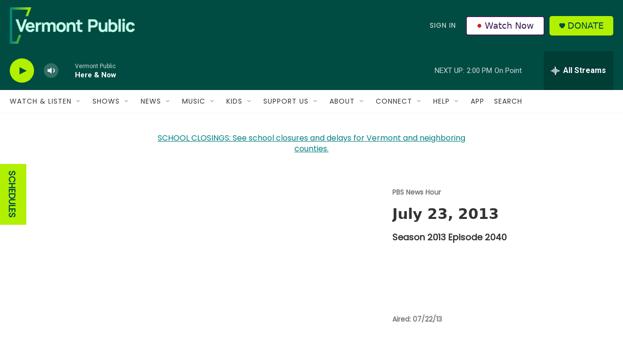

--- FILE ---
content_type: text/html; charset=utf-8
request_url: https://www.google.com/recaptcha/api2/aframe
body_size: 269
content:
<!DOCTYPE HTML><html><head><meta http-equiv="content-type" content="text/html; charset=UTF-8"></head><body><script nonce="Grklxe4qP-j5CxO0fKXOWw">/** Anti-fraud and anti-abuse applications only. See google.com/recaptcha */ try{var clients={'sodar':'https://pagead2.googlesyndication.com/pagead/sodar?'};window.addEventListener("message",function(a){try{if(a.source===window.parent){var b=JSON.parse(a.data);var c=clients[b['id']];if(c){var d=document.createElement('img');d.src=c+b['params']+'&rc='+(localStorage.getItem("rc::a")?sessionStorage.getItem("rc::b"):"");window.document.body.appendChild(d);sessionStorage.setItem("rc::e",parseInt(sessionStorage.getItem("rc::e")||0)+1);localStorage.setItem("rc::h",'1769451824970');}}}catch(b){}});window.parent.postMessage("_grecaptcha_ready", "*");}catch(b){}</script></body></html>